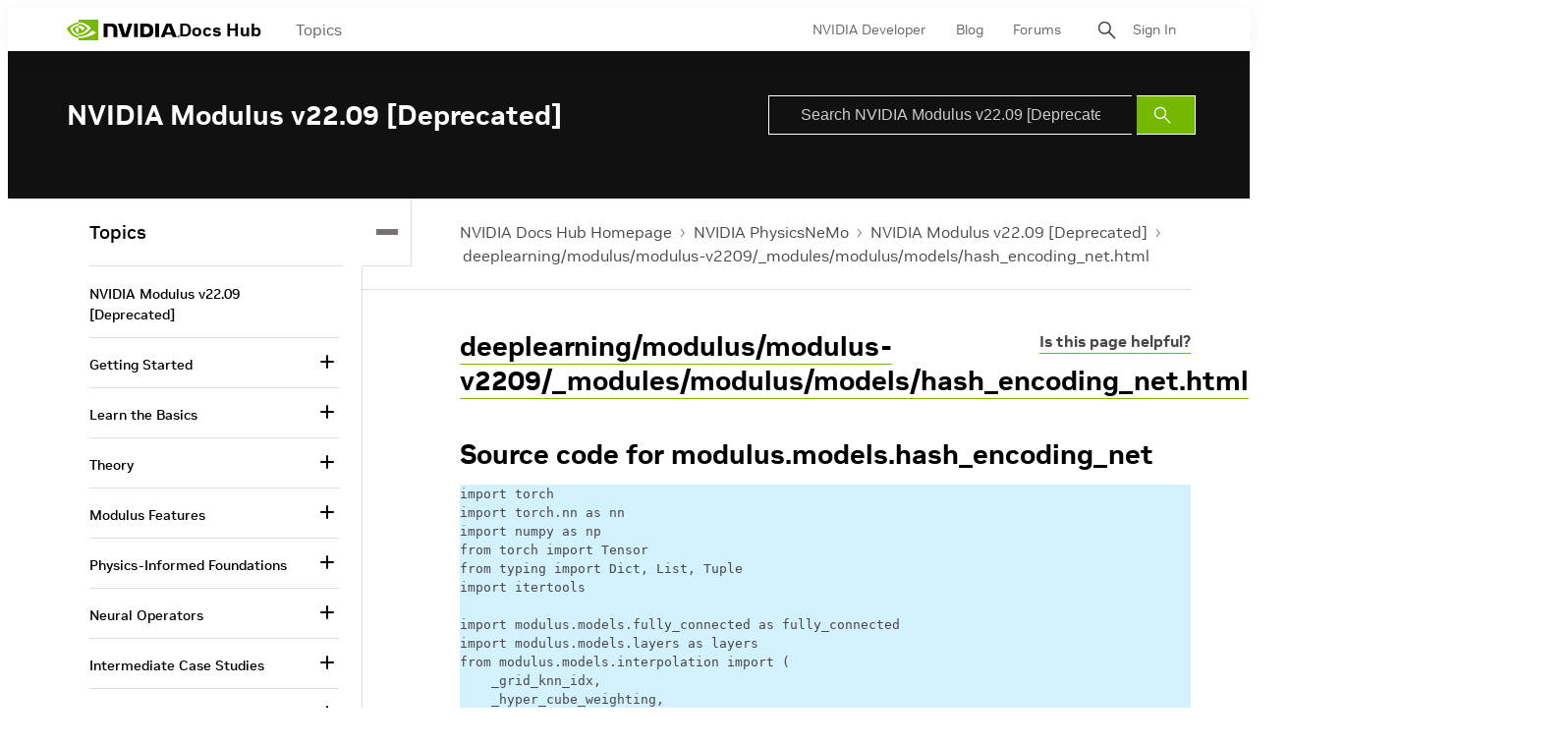

--- FILE ---
content_type: application/x-javascript;charset=utf-8
request_url: https://smetrics.nvidia.com/id?d_visid_ver=5.5.0&d_fieldgroup=A&mcorgid=F207D74D549850760A4C98C6%40AdobeOrg&mid=24678934018096288324270446282845051164&ts=1768749987657
body_size: -41
content:
{"mid":"24678934018096288324270446282845051164"}